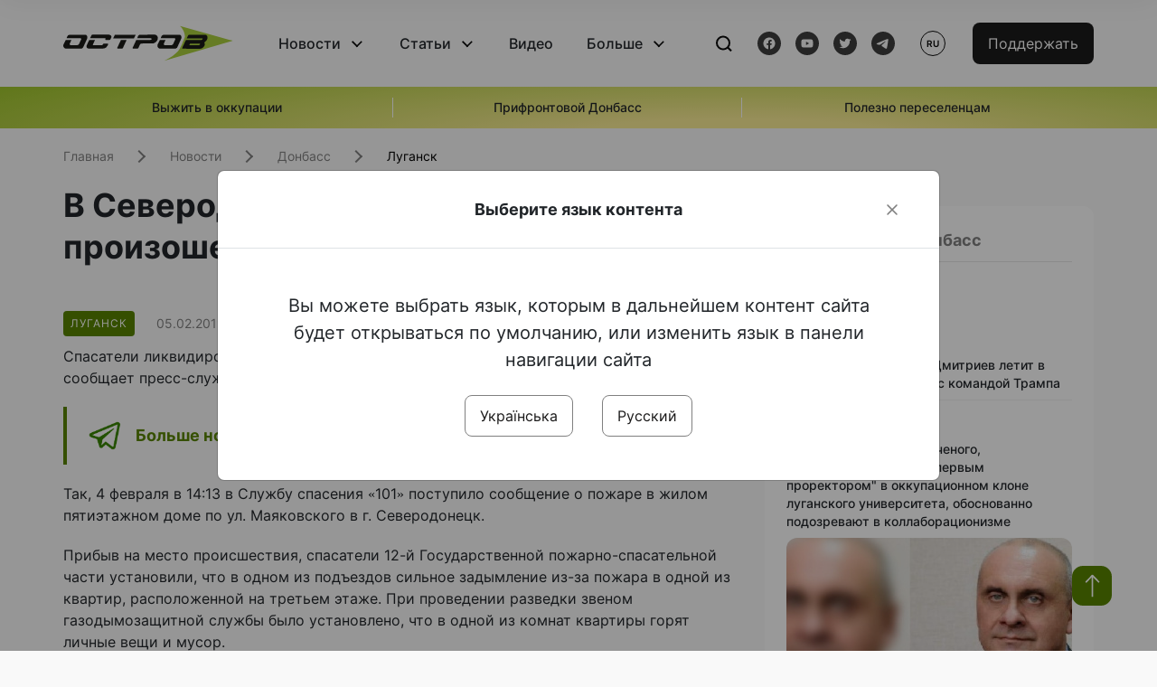

--- FILE ---
content_type: text/html; charset=UTF-8
request_url: https://www.ostro.org/ru/news/v-severodonetske-v-mnogoetazhke-proyzoshel-pozhar-i278147
body_size: 15944
content:

<!DOCTYPE html>
<html lang="ru">
<head>
    <meta charset="utf-8">
    <meta http-equiv="X-UA-Compatible" content="IE=edge">
    <title>В Северодонецке в многоэтажке произошел пожар | ОстроВ</title>
    <link rel="apple-touch-icon" sizes="57x57" href="/favicon/apple-icon-57x57.png">
    <link rel="apple-touch-icon" sizes="60x60" href="/favicon/apple-icon-60x60.png">
    <link rel="apple-touch-icon" sizes="72x72" href="/favicon/apple-icon-72x72.png">
    <link rel="apple-touch-icon" sizes="76x76" href="/favicon/apple-icon-76x76.png">
    <link rel="apple-touch-icon" sizes="114x114" href="/favicon/apple-icon-114x114.png">
    <link rel="apple-touch-icon" sizes="120x120" href="/favicon/apple-icon-120x120.png">
    <link rel="apple-touch-icon" sizes="144x144" href="/favicon/apple-icon-144x144.png">
    <link rel="apple-touch-icon" sizes="152x152" href="/favicon/apple-icon-152x152.png">
    <link rel="apple-touch-icon" sizes="180x180" href="/favicon/apple-icon-180x180.png">
    <link rel="icon" type="image/png" sizes="192x192"  href="/favicon/android-icon-192x192.png">
    <link rel="icon" type="image/png" sizes="32x32" href="/favicon/favicon-32x32.png">
    <link rel="icon" type="image/png" sizes="96x96" href="/favicon/favicon-96x96.png">
    <link rel="icon" type="image/png" sizes="16x16" href="/favicon/favicon-16x16.png">
    <link rel="manifest" href="/favicon/manifest.json">
    <meta name="msapplication-TileColor" content="#ffffff">
    <meta name="msapplication-TileImage" content="/favicon/ms-icon-144x144.png">
    <meta name="theme-color" content="##588400">
    <meta name="apple-mobile-web-app-status-bar-style" content="black-translucent">
    <meta name="viewport"
          content="width=device-width, user-scalable=no, initial-scale=1.0, maximum-scale=1.0, minimum-scale=1.0">
    <meta name="csrf-param" content="_csrf-frontend">
<meta name="csrf-token" content="Ud-RnUNqK3JPvMuFGNLHSHjWEN5Dsq_2jlvuEwwDh6lgufb_MSJRPDePpfZW4vU5LeEnvQz44by7Y6tDQFuwzg==">
            <meta property="fb:app_id" content="583173016509071">
        <meta name="title" content="В Северодонецке в многоэтажке произошел пожар | ОстроВ">
<meta name="description" content="Спасатели ликвидировали пожар в многоэтажном жилом доме в Северодонецке.">
<meta property="og:title" content="В Северодонецке в многоэтажке произошел пожар">
<meta name="twitter:title" content="В Северодонецке в многоэтажке произошел пожар">
<meta property="og:type" content="article">
<meta property="og:description" content="Спасатели ликвидировали пожар в многоэтажном жилом доме в Северодонецке.">
<meta name="twitter:description" content="Спасатели ликвидировали пожар в многоэтажном жилом доме в Северодонецке.">
<meta property="og:url" content="https://www.ostro.org/ru/news/v-severodonetske-v-mnogoetazhke-proyzoshel-pozhar-i278147">
<meta property="og:image" content="https://www.ostro.org/upload/share/news/2022/12/20/og_image_278147.png?v=1671531277">
<meta name="twitter:image" content="https://www.ostro.org/upload/share/news/2022/12/20/og_image_278147.png?v=1671531277">
<meta property="og:image:width" content="1200">
<meta property="og:image:height" content="630">
<meta property="og:image:type" content="image/png">
<link href="https://www.ostro.org/ru/news/v-severodonetske-v-mnogoetazhke-proyzoshel-pozhar-i278147" rel="alternate" hreflang="ru">
<link type="application/rss+xml" href="https://www.ostro.org/rssfeed/rss.xml" title="ОстроВ - General feed of all materials" rel="alternate">
<link type="application/rss+xml" href="https://www.ostro.org/rssfeed/news.xml" title="ОстроВ - Новости" rel="alternate">
<link type="application/rss+xml" href="https://www.ostro.org/rssfeed/articles.xml" title="ОстроВ - Статьи" rel="alternate">
<link type="application/rss+xml" href="https://www.ostro.org/rssfeed/video.xml" title="ОстроВ - Видео" rel="alternate">
<link type="application/rss+xml" href="https://www.ostro.org/rssfeed/rss_ru.xml" title="ОстроВ - General feed of all materials (Русский)" rel="alternate">
<link type="application/rss+xml" href="https://www.ostro.org/rssfeed/news_ru.xml" title="ОстроВ - Новости (Русский)" rel="alternate">
<link type="application/rss+xml" href="https://www.ostro.org/rssfeed/articles_ru.xml" title="ОстроВ - Статьи (Русский)" rel="alternate">
<link type="application/rss+xml" href="https://www.ostro.org/rssfeed/video_ru.xml" title="ОстроВ - Видео (Русский)" rel="alternate">
<link href="/dist/styles/main.min.css?v=1762335726" rel="stylesheet">
<link href="/css/site.css?v=1739541963" rel="stylesheet">
<script>var newsFeed = "\/ru\/site\/news-feed";</script>    <script type="application/ld+json">{"@context":"https:\/\/schema.org","@graph":[{"@type":"NewsMediaOrganization","@id":"https:\/\/www.ostro.org#organization","name":"ОстроВ","legalName":"ГРОМАДСЬКА ОРГАНІЗАЦІЯ «ЦЕНТР ДОСЛІДЖЕНЬ СОЦІАЛЬНИХ ПЕРСПЕКТИВ ДОНБАСУ»","identifier":"R40-06473","additionalType":"https:\/\/webportal.nrada.gov.ua\/derzhavnyj-reyestr-sub-yektiv-informatsijnoyi-diyalnosti-u-sferi-telebachennya-i-radiomovlennya\/","url":"https:\/\/www.ostro.org\/","logo":{"@type":"ImageObject","url":"https:\/\/www.ostro.org\/dist\/img\/logo\/ostrov_black.svg"},"employee":{"@type":"Person","name":"Сергій Гармаш","jobTitle":"Головний редактор","url":"https:\/\/www.ostro.org\/author\/sergij-garmash-1","sameAs":"https:\/\/www.ostro.org\/author\/sergij-garmash-1"},"email":"info@ostro.org","sameAs":["https:\/\/www.facebook.com\/iaostro","https:\/\/www.youtube.com\/user\/ostroorg","https:\/\/x.com\/ostro_v","https:\/\/t.me\/iaostro","https:\/\/whatsapp.com\/channel\/0029VaqFRXdAojYln5rZTq38"]},{"@type":"WebSite","@id":"https:\/\/www.ostro.org#website","url":"https:\/\/www.ostro.org\/","name":"ОстроВ","inLanguage":"ru"},{"@type":"WebPage","@id":"https:\/\/www.ostro.org\/ru\/news\/v-severodonetske-v-mnogoetazhke-proyzoshel-pozhar-i278147#webpage","url":"https:\/\/www.ostro.org\/ru\/news\/v-severodonetske-v-mnogoetazhke-proyzoshel-pozhar-i278147","name":"В Северодонецке в многоэтажке произошел пожар","inLanguage":"ru","mainEntity":{"@type":"NewsArticle","@id":"https:\/\/www.ostro.org\/ru\/news\/v-severodonetske-v-mnogoetazhke-proyzoshel-pozhar-i278147#newsArticle"},"isPartOf":{"@id":"https:\/\/www.ostro.org#website"}},{"@type":"NewsArticle","@id":"https:\/\/www.ostro.org\/ru\/news\/v-severodonetske-v-mnogoetazhke-proyzoshel-pozhar-i278147#newsArticle","url":"https:\/\/www.ostro.org\/ru\/news\/v-severodonetske-v-mnogoetazhke-proyzoshel-pozhar-i278147","headline":"В Северодонецке в многоэтажке произошел пожар","articleBody":"Спасатели ликвидировали пожар в многоэтажном жилом доме в Северодонецке. Об этом сообщает пресс-служба Главного управления ГСЧС в Луганской области. Так, 4 февраля в 14:13 в Службу спасения \u0026laquo;101\u0026raquo; поступило сообщение о пожаре в жилом пятиэтажном доме по ул. Маяковского в г. Северодонецк. Прибыв на место происшествия, спасатели 12-й Государственной пожарно-спасательной части установили, что в одном из подъездов сильное задымление из-за пожара в одной из квартир, расположенной на третьем этаже. При проведении разведки звеном газодымозащитной службы было установлено, что в одной из комнат квартиры горят личные вещи и мусор. Пожар на площади 10 кв. м. локализован в 14:27 и ликвидирован в 14:55. Травмированных и погибших на пожаре не выявлено. К ликвидации привлекались 9 пожарных и 2 единицы техники. Причину пожара выясняют специалисты.","name":"В Северодонецке в многоэтажке произошел пожар","description":"Спасатели ликвидировали пожар в многоэтажном жилом доме в Северодонецке. Об этом сообщает пресс-служба Главного управления ГСЧС в Луганской области. Так, 4 февраля в 14:13 в Службу спасения \u0026laquo;101\u0026raquo; поступило сообщение о пожаре в жилом","inLanguage":"ru","datePublished":"2019-02-05T14:33:50+02:00","dateModified":"2022-12-20T12:14:37+02:00","mainEntityOfPage":{"@type":"WebPage","@id":"https:\/\/www.ostro.org\/ru\/news\/v-severodonetske-v-mnogoetazhke-proyzoshel-pozhar-i278147#webpage"},"publisher":{"@id":"https:\/\/www.ostro.org#organization"},"isPartOf":{"@id":"https:\/\/www.ostro.org#website"},"editor":{"@type":"Person","name":"Сергій Гармаш","jobTitle":"Головний редактор","url":"https:\/\/www.ostro.org\/author\/sergij-garmash-1","sameAs":"https:\/\/www.ostro.org\/author\/sergij-garmash-1"},"keywords":["пожар"],"author":{"@type":"Organization","name":"ОстроВ"},"image":{"@type":"ImageObject","url":"https:\/\/www.ostro.org\/upload\/share\/news\/2022\/12\/20\/og_image_278147.png","width":1200,"height":630}}]}</script>   
    <script async src="https://securepubads.g.doubleclick.net/tag/js/gpt.js"></script>
<script>
  window.googletag = window.googletag || {cmd: []};
  googletag.cmd.push(function() {
    googletag.defineSlot('/21688950999/Main_page_upper_articles', [[872, 125], [728, 90], [750, 100]], 'div-gpt-ad-1681369194137-0').addService(googletag.pubads());
    googletag.pubads().enableSingleRequest();
    googletag.enableServices();
  });
</script>

<script async src="https://securepubads.g.doubleclick.net/tag/js/gpt.js"></script>
<script>
  window.googletag = window.googletag || {cmd: []};
  googletag.cmd.push(function() {
    googletag.defineSlot('/21688950999/Main_in_artices', [[872, 125], [728, 90], [750, 100]], 'div-gpt-ad-1681369667713-0').addService(googletag.pubads());
    googletag.pubads().enableSingleRequest();
    googletag.enableServices();
  });
</script>

<script async src="https://securepubads.g.doubleclick.net/tag/js/gpt.js"></script>
<script>
  window.googletag = window.googletag || {cmd: []};
  googletag.cmd.push(function() {
    googletag.defineSlot('/21688950999/Nad_lentoi', [[300, 250], 'fluid', [364, 280], [240, 400], [424, 280], [250, 250], [336, 280], [200, 200], [250, 360], [300, 100], [280, 280]], 'div-gpt-ad-1683641197311-0').addService(googletag.pubads());
    googletag.pubads().enableSingleRequest();
    googletag.pubads().collapseEmptyDivs();
    googletag.enableServices();
  });
</script>

<script async src="https://securepubads.g.doubleclick.net/tag/js/gpt.js"></script>
<script>
  window.googletag = window.googletag || {cmd: []};
  googletag.cmd.push(function() {
    googletag.defineSlot('/21688950999/Nad_lentoi_mobile', [[300, 250], [424, 280], [364, 280], [280, 280], [300, 100], [200, 200], 'fluid', [250, 250], [250, 360], [240, 400], [336, 280]], 'div-gpt-ad-1683641254420-0').addService(googletag.pubads());
    googletag.pubads().enableSingleRequest();
    googletag.pubads().collapseEmptyDivs();
    googletag.enableServices();
  });
</script>

<script async src="https://securepubads.g.doubleclick.net/tag/js/gpt.js"></script>
<script>
  window.googletag = window.googletag || {cmd: []};
  googletag.cmd.push(function() {
    googletag.defineSlot('/469082444/newsite_300_250_nad_lentoi', [300, 250], 'div-gpt-ad-1678699630159-0').addService(googletag.pubads());
    googletag.pubads().enableSingleRequest();
    googletag.enableServices();
  });
</script>
<script async src="https://securepubads.g.doubleclick.net/tag/js/gpt.js"></script>
<script>
  window.googletag = window.googletag || {cmd: []};
  googletag.cmd.push(function() {
    googletag.defineSlot('/469082444/newsite_300_250_lenta2_after_news', [300, 250], 'div-gpt-ad-1673600014699-0').addService(googletag.pubads());
    googletag.pubads().enableSingleRequest();
    googletag.enableServices();
  });


</script>
<script async src="https://securepubads.g.doubleclick.net/tag/js/gpt.js"></script>
<script>
  window.googletag = window.googletag || {cmd: []};
  googletag.cmd.push(function() {
    googletag.defineSlot('/469082444/newsite_300_250_lenta3_after_pr', [300, 250], 'div-gpt-ad-1673600160800-0').addService(googletag.pubads());
    googletag.pubads().enableSingleRequest();
    googletag.enableServices();
  });
</script>
<script async src="https://securepubads.g.doubleclick.net/tag/js/gpt.js"></script>
<script>
  window.googletag = window.googletag || {cmd: []};
  googletag.cmd.push(function() {
    googletag.defineSlot('/469082444/newsite_main_pered_statti', [[220, 90], [720, 90], [728, 90]], 'div-gpt-ad-1673601097112-0').addService(googletag.pubads());
    googletag.pubads().enableSingleRequest();
    googletag.enableServices();
  });
</script>    <!-- Google tag (gtag.js) -->
<script async src="https://www.googletagmanager.com/gtag/js?id=G-C62TWCLQ2W"></script>
<script>
  window.dataLayer = window.dataLayer || [];
  function gtag(){dataLayer.push(arguments);}
  gtag('js', new Date());

  gtag('config', 'G-C62TWCLQ2W');
</script>
<!-- Google tag (gtag.js) -->
<script async src="https://www.googletagmanager.com/gtag/js?id=UA-26023455-1"></script>
<script>
  window.dataLayer = window.dataLayer || [];
  function gtag(){dataLayer.push(arguments);}
  gtag('js', new Date());

  gtag('config', 'UA-26023455-1');
</script>    <style>
        .fb_iframe_widget_fluid span, iframe.fb_ltr,.fb_iframe_widget_lift{
            width: 100% !important;
        }
    </style>
</head>
<body class="single-post ru" data-lang="ru">
    <div id="fb-root"></div>
    <script>
        window.fbAsyncInit = function () {
            FB.init({
                appId: '583173016509071',
                cookie: true,
                xfbml: true,
                version: 'v15.0'
            });
            FB.AppEvents.logPageView();
        };
        (function (d, s, id) {
            var js, fjs = d.getElementsByTagName(s)[0];
            if (d.getElementById(id)) {
                return;
            }
            js = d.createElement(s);
            js.id = id;
            js.async = true;
            js.src = "https://connect.facebook.net/ru_RU/sdk.js";
            fjs.parentNode.insertBefore(js, fjs);
        }(document, 'script', 'facebook-jssdk'));
    </script>


    <script>
        window.fbAsyncInit = function() {
            FB.init({
                appId: '583173016509071',
                autoLogAppEvents : true,
                xfbml            : true,
                version          : 'v15.0'
            });
        };
    </script>
    <script async defer crossorigin="anonymous" src="https://connect.facebook.net/ru_RU/sdk.js"></script>

<header class="header page-wrapper">
    <div class="container">
        <div class="row">
            <div class="col-12 header__wrapper">
                <div class="header__icons">
                    <div class="main-logo">
                        <a href="/ru" class="main-logo__link">
                            <img src="/dist/img/sprites/ostrov_black.svg" alt="">
                        </a>
                    </div>
                </div>

                <nav class="header__wrapper-links">
                    <ul class="header__links"><li class='elements_17  header__link'><a  class='header__link__item header__link-event link_styled' href='/ru/news'>Новости</a><div class="dropdown-menu "><div class="container"><ul class="" id="pp-17"><li class='elements_18  '><a  class='header__link' href='/ru/news'>Все новости</a></li><li class='elements_19  '><a  class='header__link' href='/ru/news/country'>Страна</a></li><li class='elements_20  '><a  class='header__link' href='/ru/news/donbas'>Донбасс</a></li></ul></li><li class='elements_22  header__link'><a  class='header__link__item header__link-event link_styled' href='/ru/articles'>Статьи</a><div class="dropdown-menu "><div class="container"><ul class="" id="pp-22"><li class='elements_23  '><a  class='header__link' href='/ru/articles'>Все статьи</a></li><li class='elements_24  '><a  class='header__link' href='/ru/articles/country'>Страна</a></li><li class='elements_25  '><a  class='header__link' href='/ru/articles/donbas'>Донбасс</a></li></ul></li><li class='elements_26  header__link'><a  class='header__link__item link_styled' href='/ru/video'>Видео</a></li><li class='elements_28  header__link'><a  class='header__link__item header__link-event link_styled' href='ru/more'>Больше</a><div class="dropdown-menu "><div class="container"><ul class="" id="pp-28"><li class='elements_48  '><a  class='header__link' href='/ru/opinions'>Мнения</a></li><li class='elements_30  '><a  class='header__link' href='/ru/poll'>Опросы</a></li><li class='elements_29  '><a  class='header__link' href='/ru/press-releases'>Пресс-релизы</a></li><li class='elements_32  '><a  class='header__link' href='/ru/archive'>Архив</a></li></ul></li></ul>                </nav>
                <div class="header__buttons">
                    <div class="header-search">
                        <div class="header-search__icon">
                            <img src="/dist/img/sprites/search.svg" alt="">
                        </div>
                    </div>
                    <div class="header-social">
                    
    <a href="https://www.facebook.com/iaostro" target="_blank">
        <div class="header-social__btn fb-head"></div>
    </a>
    <a href="https://www.youtube.com/user/ostroorg/" target="_blank">
        <div class="header-social__btn youtube-head"></div>
    </a>
    <a href="https://twitter.com/ostro_v" target="_blank">
        <div class="header-social__btn twitter-head"></div>
    </a>
    <a href="https://t.me/iaostro" target="_blank">
        <div class="header-social__btn telegram-head"></div>
    </a>

                    </div>
                    <div class="header-lang__button">
                        <div class="lang-button">ru</div><div class="lang-button__dropdown" style="top: -200px"><ul><li><a  href='/?changeLang=ua'>ua</a></li><li><a href='/ru/news/v-severodonetske-v-mnogoetazhke-proyzoshel-pozhar-i278147?changeLang=ru'>ru</a></li><li><a href='https://www.ostro.info/' target='_blank' rel='nofollow'>EN</a></li></ul></div>                    </div>
                    <div class="payment-buttons-header payment-buttons-header-hide-mobile">
                        <button type="button" class="btn btn-primary">
                            <span id="loader_btn_monobank" style="margin-right: 10px" class="spinner-border spinner-border-sm d-none" role="status" aria-hidden="true"></span>
                            <a href="/donate">Поддержать</a>
                        </button>    
                    </div>    
                    <div class="header__burger">
                        <div class="header__burger-btn"></div>
                    </div>
                </div>
                <div class="header-search__input">
                    <div class="container">
                        <form action="/ru/search" class="search-form">
                        <div class="custom-input">
                            <input class="header-input" type="text" name="q" placeholder="Поиск материала" required minlength="3">
                            <button type="submit" class="btn btn-primary btn-search">Искать</button>
                            <span class="close-search"></span>
                        </div>
                        </form>
                    </div>
                </div>
            </div>
        </div>
    </div>
</header>
<div class="menu__mob-opened">
    <div class="container">
        <ul class="menu__links"><li class='elements_17  menu__link'><a  class='menu__link-title menu__link-sub' href='/ru/news'>Новости</a><ul class="menu__sub" id="pp-17"><li class='elements_18 menu__sub-item '><a  class='' href='/ru/news'>Все новости</a></li><li class='elements_19 menu__sub-item '><a  class='' href='/ru/news/country'>Страна</a></li><li class='elements_20 menu__sub-item '><a  class='' href='/ru/news/donbas'>Донбасс</a></li></ul></li><li class='elements_22  menu__link'><a  class='menu__link-title menu__link-sub' href='/ru/articles'>Статьи</a><ul class="menu__sub" id="pp-22"><li class='elements_23 menu__sub-item '><a  class='' href='/ru/articles'>Все статьи</a></li><li class='elements_24 menu__sub-item '><a  class='' href='/ru/articles/country'>Страна</a></li><li class='elements_25 menu__sub-item '><a  class='' href='/ru/articles/donbas'>Донбасс</a></li></ul></li><li class='elements_26 menu__sub-item menu__link'><a  class='header__link__item link_styled' href='/ru/video'>Видео</a></li><li class='elements_28  menu__link'><a  class='menu__link-title menu__link-sub' href='ru/more'>Больше</a><ul class="menu__sub" id="pp-28"><li class='elements_48 menu__sub-item '><a  class='' href='/ru/opinions'>Мнения</a></li><li class='elements_30 menu__sub-item '><a  class='' href='/ru/poll'>Опросы</a></li><li class='elements_29 menu__sub-item '><a  class='' href='/ru/press-releases'>Пресс-релизы</a></li><li class='elements_32 menu__sub-item '><a  class='' href='/ru/archive'>Архив</a></li></ul></li></ul>        <div class="header-social mob-social">
            
    <a href="https://www.facebook.com/iaostro" target="_blank">
        <div class="header-social__btn fb-head"></div>
    </a>
    <a href="https://www.youtube.com/user/ostroorg/" target="_blank">
        <div class="header-social__btn youtube-head"></div>
    </a>
    <a href="https://twitter.com/ostro_v" target="_blank">
        <div class="header-social__btn twitter-head"></div>
    </a>
    <a href="https://t.me/iaostro" target="_blank">
        <div class="header-social__btn telegram-head"></div>
    </a>

        </div>
    </div>
</div>                    <div class="main-slider">
            <div class="page-wrapper">
                <div class="container">
                    <div class="swiper ">
                        <div class="swiper-wrapper">
                                                                                                <div class="swiper-slide swiper-header-slide position_center">
                                        <a href=" https://www.ostro.org/tag/vyzhyty-v-okupatsiyi">
                                            <div class="swiper-slide__content">
                                                <h6></h6>
                                                <p class="t3">
                                                    Выжить в оккупации                                                </p>
                                            </div>
                                        </a>
                                    </div>
                                                                                                                                <div class="swiper-slide swiper-header-slide position_center">
                                        <a href=" https://www.ostro.org/tag/pryfrontovyj-donbas">
                                            <div class="swiper-slide__content">
                                                <h6></h6>
                                                <p class="t3">
                                                    Прифронтовой Донбасс                                                </p>
                                            </div>
                                        </a>
                                    </div>
                                                                                                                                <div class="swiper-slide swiper-header-slide position_center">
                                        <a href=" https://www.ostro.org/tag/korysno-pereselentsyam">
                                            <div class="swiper-slide__content">
                                                <h6></h6>
                                                <p class="t3">
                                                    Полезно переселенцам                                                </p>
                                            </div>
                                        </a>
                                    </div>
                                                                                    </div>
                        <div class="swiper-pagination"></div>
                    </div>
                </div>
            </div>
        </div>
    <div class="page-wrapper">
    <div class="container page-container article">
        <nav aria-label="breadcrumb">
    <ul itemscope itemtype="https://schema.org/BreadcrumbList" class="breadcrumb"><li class=" breadcrumb__item" itemprop="itemListElement" itemscope itemtype="https://schema.org/ListItem"><a class="" href="/ru" itemprop="item"><span itemprop="name">Главная</span><meta itemprop="position" content="0"></a></li><li class=" breadcrumb__item" itemprop="itemListElement" itemscope itemtype="https://schema.org/ListItem"><a href="/ru/news" itemprop="item"><span itemprop="name">Новости</span><meta itemprop="position" content="1"></a></li><li class=" breadcrumb__item" itemprop="itemListElement" itemscope itemtype="https://schema.org/ListItem"><a class="breadcrumbs-list__link" href="/ru/news/donbas" itemprop="item"><span itemprop="name">Донбасс</span><meta itemprop="position" content="2"></a></li><li class=" breadcrumb__item" itemprop="itemListElement" itemscope itemtype="https://schema.org/ListItem"><a class="breadcrumbs-list__link" href="/ru/news/donbas/luhansk" itemprop="item"><span itemprop="name">Луганск</span><meta itemprop="position" content="3"></a></li></ul itemscope itemtype="https://schema.org/BreadcrumbList"></nav>
        <div class="row">
            <section class="col-sm-12 col-md-7 col-lg-8 col-xl-8 page-content">
                <div class="banner-block" id="banner-13"><!-- /21688950999/Nad_lentoi_mobile -->
<div id='div-gpt-ad-1683641254420-0' style='min-width: 200px; min-height: 100px;'>
  <script>
    googletag.cmd.push(function() { googletag.display('div-gpt-ad-1683641254420-0'); });
  </script>
</div></div>                <h1 class="article__title">В Северодонецке в многоэтажке произошел пожар</h1>
                                <div class="article__info">
                    <div class="article__desc">
                                                    <div class="tags">
                                
                                                                                                                <div class="tag article__tag">Луганск</div>
                                                                                                </div>
                                                <div class="main-news__item__info">
                            <div class="main-news__item__date">05.02.2019</div>
                            <div class="main-news__item__time">14:33</div>
                        </div>
                        <div class="article__views">6403</div>
                    </div>

                    
                                                                                </div>
                                                <!--                <h4 class="article__summery">-->
                <!--                    -->                <!--                </h4>-->
                                <div class="article__content">
                    <p class="" >Спасатели ликвидировали пожар в многоэтажном жилом доме в Северодонецке. Об этом сообщает пресс-служба Главного управления ГСЧС в Луганской области.</p><div class="banner-block" id="banner-18"><p><a class="share-block" href="https://t.me/iaostro" target="_blank" rel="noopener"> <img style="width: 36px; height: auto" src="/upload/media/2023/05/19/tg1.png">Больше новостей о Донбассе в нашем Telegram канале</a></p></div>

  

<p>Так, 4 февраля в 14:13 в Службу спасения &laquo;101&raquo; поступило сообщение о пожаре в жилом пятиэтажном доме по ул. Маяковского в г. Северодонецк.</p>

  

<p>Прибыв на место происшествия, спасатели 12-й Государственной пожарно-спасательной части установили, что в одном из подъездов сильное задымление из-за пожара в одной из квартир, расположенной на третьем этаже. При проведении разведки звеном газодымозащитной службы было установлено, что в одной из комнат квартиры горят личные вещи и мусор.</p>

  

<p>Пожар на площади 10 кв. м. локализован в 14:27 и ликвидирован в 14:55. Травмированных и погибших на пожаре не выявлено. К ликвидации привлекались 9 пожарных и 2 единицы техники.</p>

  

<p>Причину пожара выясняют специалисты.</p>
                </div>
                                                <div class="action rounded">
                    <h3>Раньше «ОстроВ» поддерживали грантодатели. Сегодня нашу независимость сохранит только Ваша поддержка</h3>
                        <a href="/donate" class="btn btn-primary">Поддержать</a>
                </div>
                                <div class="article__footer">
                    <div class="share">
    <p>Поделиться:</p>
    <div class="share-icons">
        <a href="javascript:void(0)" onclick="socialShare('twitter')" class="share-icons__item twitter-head"></a>
        <a href="javascript:void(0)" onclick="socialShare('facebook')" class="share-icons__item fb-head"></a>
        <a href="javascript:void(0)" onclick="socialShare('telegram')" class="share-icons__item telegram-head"></a>
        <a href="javascript:void(0)" onclick="socialShare('viber')" class="share-icons__item viber-head"></a>
        <a href="javascript:void(0)" onclick="socialShare('whatsapp')" class="share-icons__item whatsapp-head"></a>
        <a href="javascript:void(0)" onclick="socialShare('link')" class="share-icons__item link-head">
        </a>
    <span class="copied" id="copied">Скопировано</span>
    </div>
</div>                    
<div class="tags-group">
    <p>Теги:</p>
    <div class="tags-wrapper">
            <a href="/ru/tag/pozhar" class="tag">пожар</a>
        </div>
</div>
                    <div class="banner-container">
                        <div class="banner-block" id="banner-7"><script async src="https://pagead2.googlesyndication.com/pagead/js/adsbygoogle.js?client=ca-pub-4709105346903522"
     crossorigin="anonymous"></script>
<!-- Adapt_before comments -->
<ins class="adsbygoogle"
     style="display:block"
     data-ad-client="ca-pub-4709105346903522"
     data-ad-slot="9618346392"
     data-ad-format="auto"
     data-full-width-responsive="true"></ins>
<script>
     (adsbygoogle = window.adsbygoogle || []).push({});
</script></div>                                            </div>
                    <!-- fb plugin -->
                    
<div class="facebook-comments">
    <div class="fb-comments" data-width="100%" data-href="https://www.ostro.org/ru/news/v-severodonetske-v-mnogoetazhke-proyzoshel-pozhar-i278147" data-numposts="5"></div>
</div>

                </div>
                
<div class="related-articles">
    <h3 class="section-header">Материалы по теме </h3>
            <a href="/ru/news/rossyya-nanesla-ballystycheskyj-udar-po-skladskomu-zdanyyu-tabachnoj-fabryky-fylyp-morrys-ukrayna-i546625" class="news-page__item">
                        <div class="news-page__img rounded">
                <div class="aside-news__overlay"></div>
                <img src="https://www.ostro.org/upload/news/2026/01/30/fe3f72b150b727cb_872x490.jpg?v=1769772867" alt="" title="Россия нанесла баллистический удар по складскому зданию табачной фабрики &quot;Филип Моррис Украина&quot;. Зеленский напомнил, что это компания США">            </div>
                        <div class="news-content">
                <div class="theme__desc">
                    <div class="main-news__item__info">
                        <div class="main-news__item__date">30.01.2026</div>
                        <div class="main-news__item__time">13:45</div>
                    </div>
                                                                        
<div class="tags-btn">
    <span class="tag-small">Фото</span>
</div>
                                                            </div>
                <h5>Россия нанесла баллистический удар по складскому зданию табачной фабрики "Филип Моррис Украина". Зеленский напомнил, что это компания США</h5>
            </div>
        </a>
            <a href="/ru/news/rossyyane-nanesly-udar-po-obektu-ynfrastruktury-na-lvovshhyne-spasately-lykvydyruyut-posledstvyya-i546298" class="news-page__item">
                        <div class="news-content">
                <div class="theme__desc">
                    <div class="main-news__item__info">
                        <div class="main-news__item__date">27.01.2026</div>
                        <div class="main-news__item__time">11:45</div>
                    </div>
                                                                        
<div class="tags-btn">
    <span class="tag-small">Фото</span>
</div>
                                                            </div>
                <h5>Россияне нанесли удар по объекту инфраструктуры на Львовщине, спасатели ликвидируют последствия атаки</h5>
            </div>
        </a>
            <a href="/ru/news/v-lnr-atakovany-energoobekty-pylaet-podstantsyya-v-luganske-i546186" class="news-page__item">
                        <div class="news-page__img rounded">
                <div class="aside-news__overlay"></div>
                <img src="https://www.ostro.org/upload/news/2026/01/26/photo-2026-01-26-13-31-47_872x490.jpg?v=1769427810" alt="" title="В &quot;ЛНР&quot; атакованы энергообъекты. Пылает подстанция в Луганске">            </div>
                        <div class="news-content">
                <div class="theme__desc">
                    <div class="main-news__item__info">
                        <div class="main-news__item__date">26.01.2026</div>
                        <div class="main-news__item__time">13:40</div>
                    </div>
                                                                        
<div class="tags-btn">
    <span class="tag-small">Фото</span>
</div>
                                                    
<div class="tags-btn">
    <span class="tag-small">Видео</span>
</div>
                                                            </div>
                <h5>В "ЛНР" атакованы энергообъекты. Пылает подстанция в Луганске</h5>
            </div>
        </a>
            <a href="/ru/news/v-lnr-pogybly-13-chelovek-na-pozharah-s-nachala-goda-i545739" class="news-page__item">
                        <div class="news-content">
                <div class="theme__desc">
                    <div class="main-news__item__info">
                        <div class="main-news__item__date">21.01.2026</div>
                        <div class="main-news__item__time">16:46</div>
                    </div>
                                    </div>
                <h5>В "ЛНР" погибли 13 человек на пожарах с начала года </h5>
            </div>
        </a>
    </div>
                <div class="banner-container">
                    <div class="banner-block" id="banner-9"><script async src="https://pagead2.googlesyndication.com/pagead/js/adsbygoogle.js?client=ca-pub-4709105346903522"
     crossorigin="anonymous"></script>
<!-- Adapt_before comments -->
<ins class="adsbygoogle"
     style="display:block"
     data-ad-client="ca-pub-4709105346903522"
     data-ad-slot="9618346392"
     data-ad-format="auto"
     data-full-width-responsive="true"></ins>
<script>
     (adsbygoogle = window.adsbygoogle || []).push({});
</script></div>                                    </div>
                <section class="articles rounded">
    <a href="/ru/articles">
    <h3 class="section-header">Статьи</h3>
    </a>

            <a href="/ru/articles/fejkovye-pobedy-rossyjskoj-armyy-morskaya-pehota-pod-pokrovskom-y-energetycheskyj-kryzys-yvan-i546501 " class="articles__item">
    <div class="articles__item__img  rounded">
        <img src="https://www.ostro.org/upload/articles/2026/01/29/8507c96-kupyansk-vuzlovyj-tg-kupyansk-vuzlovyj-ukraina_312x180.jpg?v=1769685373" alt="" title="Фейковые победы российской армии, морская пехота под Покровском и энергетический кризис — Иван Ступак о планах РФ">                    <div class="category-group">
                                      <span class="tag ">Страна</span>
                            </div>
            </div>
    <div class="articles__item__content ">
        <div class="main-news__item__info">
            <div class="main-news__item__date">29.01.2026</div>
            <div class="main-news__item__time">14:00</div>
        </div>
        <h4>Фейковые победы российской армии, морская пехота под Покровском и энергетический кризис — Иван Ступак о планах РФ</h4>
                    <div class="articles__item__text">...Это выглядит как постоянная попытка демонстрировать позитивные результаты. Потому что наверху их ждут. У них логика простая: ни дня без результата, ни дня без захвата.</div>
            </div>
</a>            <a href="/ru/articles/hotym-maksymalno-sohranyt-naselenye-ukrayny-eto-ochen-yuvelyrnaya-rabota-zdes-toporom-ne-pomahaesh-i546408 " class="articles__item">
    <div class="articles__item__img  rounded">
        <img src="https://www.ostro.org/upload/media/2026/01/28/1480566.jpg?v=1769597917" alt="" title="«Хотим максимально сохранить население Украины. Это очень ювелирная работа, здесь топором не помахаешь». Российские СМИ об Украине">                    <div class="category-group">
                                      <span class="tag ">Мир</span>
                            </div>
            </div>
    <div class="articles__item__content ">
        <div class="main-news__item__info">
            <div class="main-news__item__date">28.01.2026</div>
            <div class="main-news__item__time">12:55</div>
        </div>
        <h4>«Хотим максимально сохранить население Украины. Это очень ювелирная работа, здесь топором не помахаешь». Российские СМИ об Украине</h4>
                    <div class="articles__item__text">Формально идет разговор только о выводе войск ВСУ с территории Донбасса, но никто не говорит о том, чтобы Киев официально признал Донбасс российской территорией.</div>
            </div>
</a>            <a href="/ru/articles/yskusstvo-promolchat-y-masterstvo-ne-dogovaryvat-obzor-smy-okkupyrovannogo-donbassa-i546087 " class="articles__item">
    <div class="articles__item__img  rounded">
        <img src="https://www.ostro.org/upload/articles/2026/01/25/909_312x180.png?v=1769337056" alt="" title="Искусство промолчать и мастерство не договаривать. Обзор СМИ оккупированного Донбасса">                    <div class="category-group">
                                      <span class="tag ">Донбасс</span>
                            </div>
            </div>
    <div class="articles__item__content ">
        <div class="main-news__item__info">
            <div class="main-news__item__date">25.01.2026</div>
            <div class="main-news__item__time">13:00</div>
        </div>
        <h4>Искусство промолчать и мастерство не договаривать. Обзор СМИ оккупированного Донбасса</h4>
                    <div class="articles__item__text">На минувшей неделе СМИ оккупированного Донбасса изо всех сил старались сгладить остроту некоторых свалившихся на "молодые республики" проблем. Она неприятность в неподконтрольном законной власти Дебальцево буквально прилетела с неба &ndash; город,...</div>
            </div>
</a>    
    <a href="/ru/articles" class="text-link all-articles">Все статьи</a>


</section>
            </section>
            <aside class="col-sm-12 col-md-5 col-lg-4 col-xl-4 aside-panel news-aside">
                <div class="" id="aside-news">
    <div class="banner-block" id="banner-1"><!-- /21688950999/Nad_lentoi -->
<div id='div-gpt-ad-1683641197311-0' style='min-width: 200px; min-height: 100px;'>
  <script>
    googletag.cmd.push(function() { googletag.display('div-gpt-ad-1683641197311-0'); });
  </script>
</div></div>
            
            <div class="news-wrapper rounded">
                <div class="all-news">
                                            <ul class="tabs">
                            <li class="tabs__item ">
                                <a data-cat="" class="tabs__link tabs__link_active news_feed_link" href="#">
                                    Все новости                                </a>
                            </li>
                                                            <li class="tabs__item">
                                    <a data-cat="2" class="tabs__link news_feed_link"
                                       href="#">Донбасс</a>
                                </li>
                                                    </ul>
                                        <div class="aside-news" id="news-feed">
                                                    

    
                    <h4 class="aside-news__date ">Вчера</h4>
            <div class="aside-news__item ">
    <a href="/ru/news/peregovorshhyk-putyna-dmytryev-letyt-v-majamy-na-peregovory-s-komandoj-trampa-i546668">
        <div class="theme__desc">
            <div class="main-news__item__info">
                <div class="main-news__item__date">30.01.2026</div>
                <div class="main-news__item__time">23:01</div>
            </div>
                    </div>
        <p class="t6  ">
            Переговорщик Путина Дмитриев летит в Майами на переговоры с командой Трампа        </p>
        
    </a>
</div>                                                    

    <div class="aside-news__item ">
    <a href="/ru/news/byvshego-ukraynskogo-uchenogo-soglasyvshegosya-stat-pervym-prorektorom-v-okkupatsyonnom-klone-i546664">
        <div class="theme__desc">
            <div class="main-news__item__info">
                <div class="main-news__item__date">30.01.2026</div>
                <div class="main-news__item__time">22:55</div>
            </div>
                    </div>
        <p class="t6  ">
            Бывшего украинского ученого, согласившегося стать "первым проректором" в оккупационном клоне луганского университета, обоснованно подозревают в коллаборационизме         </p>
                    <div class="aside-news__img rounded">
                <div class="aside-news__overlay"></div>
                <img src="https://www.ostro.org/upload/news/2026/01/30/0_376x212.jpg?v=1769805238" alt="" title="Бывшего украинского ученого, согласившегося стать &quot;первым проректором&quot; в оккупационном клоне луганского университета, обоснованно подозревают в коллаборационизме ">            </div>
        
    </a>
</div>                                                    

    <div class="aside-news__item ">
    <a href="/ru/news/shans-na-uspeh-est-tramp-zayavyl-chto-zelenskyj-y-putyn-nenavydyat-drug-druga-no-my-ochen-i546662">
        <div class="theme__desc">
            <div class="main-news__item__info">
                <div class="main-news__item__date">30.01.2026</div>
                <div class="main-news__item__time">22:15</div>
            </div>
                    </div>
        <p class="t6  ">
            «Шанс на успех есть»: Трамп заявил, что Зеленский и Путин ненавидят друг друга, но «мы очень приблизились к соглашению        </p>
        
    </a>
</div>                                                    

    <div class="aside-news__item ">
    <a href="/ru/news/vo-lvove-vlasty-rekomendovaly-supermarketam-y-aptekam-obespechyt-dvuhnedelnyj-zapas-tovarov-i546660">
        <div class="theme__desc">
            <div class="main-news__item__info">
                <div class="main-news__item__date">30.01.2026</div>
                <div class="main-news__item__time">21:14</div>
            </div>
                    </div>
        <p class="t6  ">
            Во Львове власти рекомендовали супермаркетам и аптекам обеспечить двухнедельный запас товаров        </p>
        
    </a>
</div>                                                    

    <div class="aside-news__item ">
    <a href="/ru/news/tramp-uveren-chto-peregovory-rf-y-ukrayny-mogut-prynosyt-rezultaty-y-bez-uchastyya-uytkoffa-y-i546658">
        <div class="theme__desc">
            <div class="main-news__item__info">
                <div class="main-news__item__date">30.01.2026</div>
                <div class="main-news__item__time">21:06</div>
            </div>
                    </div>
        <p class="t6  ">
            Трамп уверен, что переговоры РФ и Украины могут приносить результаты и без участия Уиткоффа и Кушнера        </p>
                    <div class="aside-news__img rounded">
                <div class="aside-news__overlay"></div>
                <img src="https://www.ostro.org/upload/news/2026/01/30/uid-ec6af8f2a5334d699469bb954c340d05-width-1200-play-0-pos-0-gs-0-height-0-1-1200x630_376x212.jpg?v=1769799840" alt="" title="Трамп уверен, что переговоры РФ и Украины могут приносить результаты и без участия Уиткоффа и Кушнера">            </div>
        
    </a>
</div>                                                    

    <div class="aside-news__item ">
    <a href="/ru/news/v-lnr-pokazaly-kak-mylytaryzyruyut-detej-po-obraztsu-vremen-sovka-i546655">
        <div class="theme__desc">
            <div class="main-news__item__info">
                <div class="main-news__item__date">30.01.2026</div>
                <div class="main-news__item__time">20:28</div>
            </div>
                                                
<div class="tags-btn">
    <span class="tag-small">ВИДЕОФАКТ</span>
</div>
                                    </div>
        <p class="t6  ">
            В "ЛНР" показали, как милитаризируют детей по образцу времен "совка"        </p>
                    <div class="aside-news__img rounded">
                <div class="aside-news__overlay"></div>
                <img src="https://www.ostro.org/upload/news/2026/01/30/znimok-20260130-202929_376x212.png?v=1769797807" alt="" title="В &quot;ЛНР&quot; показали, как милитаризируют детей по образцу времен &quot;совка&quot;">            </div>
        
    </a>
</div>                                                    

    <div class="aside-news__item ">
    <a href="/ru/news/posle-chetyreh-let-svo-ydet-po-planu-spyker-gosdumy-trebuet-udaryt-po-ukrayne-oruzhyem-vozmezdyya-i546651">
        <div class="theme__desc">
            <div class="main-news__item__info">
                <div class="main-news__item__date">30.01.2026</div>
                <div class="main-news__item__time">20:02</div>
            </div>
                    </div>
        <p class="t6  ">
            После четырех лет "СВО идет по плану" спикер Госдумы требует ударить по Украине "оружием возмездия"        </p>
                    <div class="aside-news__img rounded">
                <div class="aside-news__overlay"></div>
                <img src="https://www.ostro.org/upload/news/2026/01/30/cdeebcad8106f61c1aee7648fe6b0aac_376x212.jpg?v=1769795281" alt="КАРИКАТУРА АЛЕКСЕЯ МЕРИНОВА" title="После четырех лет &quot;СВО идет по плану&quot; спикер Госдумы требует ударить по Украине &quot;оружием возмездия&quot;">            </div>
        
    </a>
</div>                                                    

    <div class="aside-news__item ">
    <a href="/ru/news/vo-lvove-razoblachena-shema-uklonenyya-ot-mobylyzatsyy-podozrevayut-troyh-vrachej-kotorye-za-i546654">
        <div class="theme__desc">
            <div class="main-news__item__info">
                <div class="main-news__item__date">30.01.2026</div>
                <div class="main-news__item__time">19:57</div>
            </div>
                    </div>
        <p class="t6  ">
            Во Львове разоблачена схема уклонения от мобилизации: подозревают троих врачей, которые за полгода оформили более 50 фиктивных инвалидностей        </p>
        
    </a>
</div>                                                    

    <div class="aside-news__item ">
    <a href="/ru/news/posle-blyzkogo-obshhenyya-s-soldatamy-rf-y-profylaktycheskoj-besedy-zhytel-dnr-yzvynylsya-chto-i546649">
        <div class="theme__desc">
            <div class="main-news__item__info">
                <div class="main-news__item__date">30.01.2026</div>
                <div class="main-news__item__time">19:19</div>
            </div>
                                                
<div class="tags-btn">
    <span class="tag-small">Видео</span>
</div>
                                    </div>
        <p class="t6  ">
            После "профилактической беседы" и близкого общения с солдатами РФ житель «ДНР» извинился, что плохо о них отзывался, и попросил российский паспорт         </p>
                    <div class="aside-news__img rounded">
                <div class="aside-news__overlay"></div>
                <img src="https://www.ostro.org/upload/news/2026/01/30/47397590-original_376x212.jpg?v=1769791789" alt="ФОТО ИЛЛЮСТРАТИВНОЕ" title="После &quot;профилактической беседы&quot; и близкого общения с солдатами РФ житель «ДНР» извинился, что плохо о них отзывался, и попросил российский паспорт ">            </div>
        
    </a>
</div>                                                    

    <div class="aside-news__item ">
    <a href="/ru/news/benzyn-v-strane-benzokolonke-uzhe-stoyt-dorozhe-chem-v-ssha-i546647">
        <div class="theme__desc">
            <div class="main-news__item__info">
                <div class="main-news__item__date">30.01.2026</div>
                <div class="main-news__item__time">19:00</div>
            </div>
                    </div>
        <p class="t6  ">
            Бензин в стране-бензоколонке уже стоит дороже, чем в США        </p>
        
    </a>
</div>                                                    

    <div class="aside-news__item ">
    <a href="/ru/news/nbu-vvel-v-obrashhenye-pamyatnuyu-monetu-posvyashhyonnuyu-rakete-dronu-palyanytsa-i546645">
        <div class="theme__desc">
            <div class="main-news__item__info">
                <div class="main-news__item__date">30.01.2026</div>
                <div class="main-news__item__time">18:11</div>
            </div>
                    </div>
        <p class="t6  ">
            НБУ ввел в обращение памятную монету, посвящённую ракете-дрону «Паляница»        </p>
                    <div class="aside-news__img rounded">
                <div class="aside-news__overlay"></div>
                <img src="https://www.ostro.org/upload/news/2026/01/30/697ccb9583b4f_376x212.jpeg?v=1769788898" alt="" title="НБУ ввел в обращение памятную монету, посвящённую ракете-дрону «Паляница»">            </div>
        
    </a>
</div>                                                    

    <div class="aside-news__item ">
    <a href="/ru/news/magate-obespokoeno-yz-za-rossyjskyh-obstrelov-ukrayna-nahodytsya-na-grany-yadernoj-avaryy-i546643">
        <div class="theme__desc">
            <div class="main-news__item__info">
                <div class="main-news__item__date">30.01.2026</div>
                <div class="main-news__item__time">17:51</div>
            </div>
                    </div>
        <p class="t6  ">
            МАГАТЭ обеспокоено: из-за российских обстрелов Украина находится на грани ядерной аварии        </p>
        
    </a>
</div>                                                    

    <div class="aside-news__item ">
    <a href="/ru/news/sud-frg-pryznal-dnr-y-lnr-terrorystycheskymy-obedynenyyamy-myd-rf-v-shoke-i546641">
        <div class="theme__desc">
            <div class="main-news__item__info">
                <div class="main-news__item__date">30.01.2026</div>
                <div class="main-news__item__time">17:34</div>
            </div>
                    </div>
        <p class="t6 hot ">
            Генеральная прокуратура ФРГ признала «ДНР» и «ЛНР» террористическими объединениями - МИД РФ в шоке        </p>
                    <div class="aside-news__img rounded">
                <div class="aside-news__overlay"></div>
                <img src="https://www.ostro.org/upload/news/2026/01/30/0-1_376x212.png?v=1769787523" alt="ФОТО ИЛЛЮСТРАТИВНОЕ " title="Генеральная прокуратура ФРГ признала «ДНР» и «ЛНР» террористическими объединениями - МИД РФ в шоке">            </div>
        
    </a>
</div>                                                    

    <div class="aside-news__item ">
    <a href="/ru/news/pravozashhytnyky-sobyrayut-podpysy-pod-trebovanyem-srochno-vozobnovyt-vyplaty-pensyj-chasty-i546639">
        <div class="theme__desc">
            <div class="main-news__item__info">
                <div class="main-news__item__date">30.01.2026</div>
                <div class="main-news__item__time">16:55</div>
            </div>
                    </div>
        <p class="t6  ">
            Правозащитники собирают подписи под требованием срочно возобновить выплаты пенсий части переселенцев с оккупированных территорий        </p>
        
    </a>
</div>                                                    

    <div class="aside-news__item ">
    <a href="/ru/news/glavar-dnr-zapretyl-z-blogeram-soobshhat-o-pryletah-po-terrytoryy-okkupyrovannogo-donbassa-yh-i546637">
        <div class="theme__desc">
            <div class="main-news__item__info">
                <div class="main-news__item__date">30.01.2026</div>
                <div class="main-news__item__time">16:35</div>
            </div>
                    </div>
        <p class="t6  ">
            Главарь "ДНР" запретил Z-блогерам сообщать о прилетах по территории оккупированного Донбасса их последствиях. В чатах тоже обсуждать нельзя        </p>
        
    </a>
</div>                                                    

    <div class="aside-news__item ">
    <a href="/ru/news/polyaky-pryvezut-v-kyev-tysyachu-lytrov-zhureka-chtoby-pry-moroze-19-c-razdavat-lyudyam-i546635">
        <div class="theme__desc">
            <div class="main-news__item__info">
                <div class="main-news__item__date">30.01.2026</div>
                <div class="main-news__item__time">15:58</div>
            </div>
                    </div>
        <p class="t6  ">
            Поляки привезут в Киев тысячу литров журека, чтобы при морозе -19°C раздавать людям        </p>
                    <div class="aside-news__img rounded">
                <div class="aside-news__overlay"></div>
                <img src="https://www.ostro.org/upload/news/2026/01/30/znimok-20260130-160941_376x212.png?v=1769782226" alt="" title="Поляки привезут в Киев тысячу литров журека, чтобы при морозе -19°C раздавать людям">            </div>
        
    </a>
</div>                                                    

    <div class="aside-news__item ">
    <a href="/ru/news/kreml-vozmushhen-chto-oon-otkazala-ukraynskym-donbassu-y-krymu-v-prave-na-samoopredelenye-i546633">
        <div class="theme__desc">
            <div class="main-news__item__info">
                <div class="main-news__item__date">30.01.2026</div>
                <div class="main-news__item__time">15:25</div>
            </div>
                    </div>
        <p class="t6  ">
            Кремль возмущен, что ООН отказала украинским Донбассу и Крыму в праве на "самоопределение" по российскому сценарию         </p>
                    <div class="aside-news__img rounded">
                <div class="aside-news__overlay"></div>
                <img src="https://www.ostro.org/upload/news/2026/01/30/0_376x212.png?v=1769779724" alt="КАРИКАТУРА СЕРГЕЯ ЕЛКИНА" title="Кремль возмущен, что ООН отказала украинским Донбассу и Крыму в праве на &quot;самоопределение&quot; по российскому сценарию ">            </div>
        
    </a>
</div>                                                    

    <div class="aside-news__item ">
    <a href="/ru/news/polnostyu-yly-chastychno-yz-za-nepogody-obestochenny-naselennye-punkty-v-pyaty-oblastyah-ukrayny-i546631">
        <div class="theme__desc">
            <div class="main-news__item__info">
                <div class="main-news__item__date">30.01.2026</div>
                <div class="main-news__item__time">14:52</div>
            </div>
                    </div>
        <p class="t6  ">
            Полностью или частично из-за непогоды обесточенны населенные пункты в пяти областях Украины         </p>
        
    </a>
</div>                                                    

    <div class="aside-news__item ">
    <a href="/ru/news/fyksyruetsya-volna-fejkov-o-korruptsyonnyh-shemah-v-ukraynskyh-antykorruptsyonnyh-organah-i546629">
        <div class="theme__desc">
            <div class="main-news__item__info">
                <div class="main-news__item__date">30.01.2026</div>
                <div class="main-news__item__time">14:30</div>
            </div>
                    </div>
        <p class="t6  ">
            Фиксируется волна фейков о «коррупционных схемах» в украинских антикоррупционных органах        </p>
        
    </a>
</div>                                                    

    <div class="aside-news__item ">
    <a href="/ru/news/u-putyna-podtverdyly-lychnuyu-prosbu-trampa-vozderzhatsya-ot-udarov-po-ukrayne-do-1-fevralya-i546627">
        <div class="theme__desc">
            <div class="main-news__item__info">
                <div class="main-news__item__date">30.01.2026</div>
                <div class="main-news__item__time">14:02</div>
            </div>
                    </div>
        <p class="t6  ">
            У Путина подтвердили личную просьбу Трампа воздержаться от ударов по Украине до 1 февраля        </p>
        
    </a>
</div>                                            </div>
                    <a href="/ru/news"
                       class="text-link all-articles">Все новости</a>
                </div>
            </div>
                </div>                <div class="banner-block" id="banner-2"><script async src="https://pagead2.googlesyndication.com/pagead/js/adsbygoogle.js?client=ca-pub-4709105346903522"
     crossorigin="anonymous"></script>
<!-- new_300x250_lenta2 -->
<ins class="adsbygoogle"
     style="display:block"
     data-ad-client="ca-pub-4709105346903522"
     data-ad-slot="7773488167"
     data-ad-format="auto"
     data-full-width-responsive="true"></ins>
<script>
     (adsbygoogle = window.adsbygoogle || []).push({});
</script></div>            <div class="press-reliz rounded">
            <h4 class="press-reliz__title">
                <a href="/ru/press-releases">
                    Пресс-релизы                </a></h4>
                            <a href="/ru/press-releases/fakty-pochemu-fen-dajson-oblegchyt-vashu-zhyzn-a-vypryamytel-dajson-delaet-chudesa-s-volosamy-i546620">
    <div class="press-reliz__item">
        <div class="theme__desc">
            <div class="main-news__item__info">
                <div class="main-news__item__date">30.01.2026</div>
                <div class="main-news__item__time">12:37</div>
            </div>
        </div>
        <p class="t6">Факты, почему фен Дайсон облегчит вашу жизнь, а выпрямитель Дайсон делает чудеса с волосами</p>
    </div>
</a>                            <a href="/ru/press-releases/novyj-ofysnyj-dress-kod-kak-serebryanye-aktsenty-menyayut-vospryyatye-delovogo-obraza-i546374">
    <div class="press-reliz__item">
        <div class="theme__desc">
            <div class="main-news__item__info">
                <div class="main-news__item__date">27.01.2026</div>
                <div class="main-news__item__time">22:43</div>
            </div>
        </div>
        <p class="t6">Новый офисный дресс-код: как серебряные акценты меняют восприятие делового образа</p>
    </div>
</a>                            <a href="/ru/press-releases/aromatycheskye-dyffuzory-sovremennyj-sposob-aromatyzatsyy-doma-i546328">
    <div class="press-reliz__item">
        <div class="theme__desc">
            <div class="main-news__item__info">
                <div class="main-news__item__date">27.01.2026</div>
                <div class="main-news__item__time">15:47</div>
            </div>
        </div>
        <p class="t6">Ароматические диффузоры: современный способ ароматизации дома</p>
    </div>
</a>                            <a href="/ru/press-releases/kak-vernut-kontrol-nad-byudzhetom-esly-kredytnaya-ystoryya-ne-ydealna-i546287">
    <div class="press-reliz__item">
        <div class="theme__desc">
            <div class="main-news__item__info">
                <div class="main-news__item__date">27.01.2026</div>
                <div class="main-news__item__time">10:30</div>
            </div>
        </div>
        <p class="t6">Как вернуть контроль над бюджетом, если кредитная история не идеальна</p>
    </div>
</a>                            <a href="/ru/press-releases/kondyterskyj-byznes-v-2026-godu-preymushhestva-y-osnovnye-etapy-raskrutky-i546214">
    <div class="press-reliz__item">
        <div class="theme__desc">
            <div class="main-news__item__info">
                <div class="main-news__item__date">26.01.2026</div>
                <div class="main-news__item__time">17:23</div>
            </div>
        </div>
        <p class="t6">Кондитерский бизнес в 2026 году: преимущества и основные этапы раскрутки</p>
    </div>
</a>                        <a href="/ru/press-releases"
               class="text-link all-articles">Все пресс-релизы</a>
        </div>
        <div class="banner-block" id="banner-3"><script async src="https://pagead2.googlesyndication.com/pagead/js/adsbygoogle.js?client=ca-pub-4709105346903522"
     crossorigin="anonymous"></script>
<!-- new_300x250_lenta3 -->
<ins class="adsbygoogle"
     style="display:block"
     data-ad-client="ca-pub-4709105346903522"
     data-ad-slot="3846933010"
     data-ad-format="auto"
     data-full-width-responsive="true"></ins>
<script>
     (adsbygoogle = window.adsbygoogle || []).push({});
</script></div>            </aside>
        </div>
    </div>
</div><div class="modal fade" id="language" tabindex="-1" aria-labelledby="language" aria-hidden="true">
    <div class="modal-dialog modal-dialog-centered modal-lg modal-md modal-sm">
        <div class="modal-content">
            <div class="modal-header">
                <h5 class="modal-title " id="exampleModalLabel">Выберите язык контента</h5>
                <button type="button" class="btn-close-popup" data-bs-dismiss="modal" aria-label="Close"></button>
            </div>
            <div class="modal-body">
                <p>Вы можете выбрать язык, которым в дальнейшем контент сайта будет открываться по умолчанию, или изменить язык в панели навигации сайта</p>
                <div class="btn-group">
                                            <button type="button" data-language="ua" data-url="/"
                                class="btn btn-secondary select_language">
                            Українська                        </button>
                                            <button type="button" data-language="ru" data-url="/ru"
                                class="btn btn-secondary select_language">
                            Русский                        </button>
                                    </div>
            </div>
        </div>
    </div>
</div><div class="page-wrapper hide-mob">
    <div class="container page-container">
        <div class="banner-container">
            <div class="banner-block" id="banner-11"><script async src="https://pagead2.googlesyndication.com/pagead/js/adsbygoogle.js?client=ca-pub-4709105346903522"
     crossorigin="anonymous"></script>
<!-- Adapt_before comments -->
<ins class="adsbygoogle"
     style="display:block"
     data-ad-client="ca-pub-4709105346903522"
     data-ad-slot="9618346392"
     data-ad-format="auto"
     data-full-width-responsive="true"></ins>
<script>
     (adsbygoogle = window.adsbygoogle || []).push({});
</script></div>                    </div>
    </div>
</div>
<footer class="footer">
    <div class="page-wrapper">
        <div class="container footer-container">
            <div class="row footer-row mb-xl-2">
                <div class=" col-xs-12 col-sm-12 col-md-12 col-xl-3">
                    <div class="footer__info">
                        <a href="/ru">
                            <img src="/dist/img/sprites/logo.svg" alt="" class="footer__logo">
                        </a>
                        <p>
                            <span class="copy-right">© 2002-2026 «ОстроВ»</span>
                            Любое использование материалов сайта «ОстроВ» разрешается при условии активной ссылки на www.ostro.org и указания названия сайта.</p>
                    </div>
                </div>
                <div class="col-xs-12 col-sm-12 col-md-12 col-xl-7 footer__nav ">
                    <ul class="footer-nav col-md-12"><li class='elements_39  footer-nav__item'><a  class='' href='/ru'>Главная</a></li><li class='elements_40  footer-nav__item'><a  class='' href='/ru/articles'>Статьи</a></li><li class='elements_41  footer-nav__item'><a  class='' href='/ru/video'>Видео</a></li><li class='elements_43  footer-nav__item'><a  class='' href='/ru/press-releases'>Пресс-релизы</a></li><li class='elements_44  footer-nav__item'><a  class='' href='/ru/donbas'>Донбасс</a></li></ul>                </div>
            </div>
            <div class="row footer__contact mb-xl-4">
                <div class="col-xl-3 col-md-6 ">
                    <p class="footer-firm">ГО Центр досліджень соціальних перспектив Донбасу; <br />Информационное агентство «ОстроВ»</p>
                </div>
                <div class="col-xl-3 col-md-6 mb-lg-3 mb-md-3">
                    <p class="contact-description">Связаться с редакцией:</p>
                    <a href="/cdn-cgi/l/email-protection#bdd4d3dbd2fdd2cec9cfd293d2cfda"><span class="__cf_email__" data-cfemail="761f18101936190502041958190411">[email&#160;protected]</span></a>
                </div>
                <div class="col-xl-3 col-md-6 ">
                    <p class="contact-description">Присоединяйся к нам:</p>
                    <div class="footer__social">
                                                    <a href="https://www.facebook.com/iaostro" target="_blank">
                                <div class="social-icon facebook"></div>
                            </a>
                                                                            <a href="https://www.youtube.com/user/ostroorg/" target="_blank">
                                <div class="social-icon youtube"></div>
                            </a>
                                                                            <a href="https://twitter.com/ostro_v" target="_blank">
                                <div class="social-icon twitter"></div>
                            </a>
                                                                            <a href="https://t.me/iaostro" target="_blank">
                                <div class="social-icon telegram"></div>
                            </a>
                                                                                                            <a target="_blank" href="/rssfeed/rss_ru.xml">
                                    <div class="social-icon rss"></div>
                                </a>
                                                                        </div>
                </div>
                <div class="col-md-6 col-xl-3 ">
                    <p class="contact-description">Поддержать проект</p>
                    <a href="/ru/donate" class="btn footer-btn">Поддержать</a>
                </div>
            </div>
            <div class="row footer-info">
                                <div class="col-xl-3 col-md-6 ">
                    <p>Проект осуществляется при содействии: Национального фонда поддержки демократии (Мнения авторов не обязательно совпадают с официальной позицией Фонда);</p>                                    </div>
                            </div>
            <div class="row info-pages">
                <div class="col-xl-9 col-md-6">
                <ul class="footer-secondary"><li class='elements_46  col-xl-4 col-lg-6 col-sm-12'><a  class='' href='/ru/privacy-policy'>Политика конфиденциальности</a></li></ul>                </div>
                <div class="col-xl-3 col-md-6">
                    <a href="//www.i.ua/" target="_blank" onclick="this.href='//i.ua/r.php?869';" title="Rated by I.UA">
                        <script data-cfasync="false" src="/cdn-cgi/scripts/5c5dd728/cloudflare-static/email-decode.min.js"></script><script type="text/javascript" language="javascript">iS='<img src="//r.i.ua/s?u869&p62&n'+Math.random();
                            iD=document;if(!iD.cookie)iD.cookie="b=b; path=/";if(iD.cookie)iS+='&c1';
                            iS+='&d'+(screen.colorDepth?screen.colorDepth:screen.pixelDepth)
                                +"&w"+screen.width+'&h'+screen.height;
                            iT=iD.referrer.slice(7);iH=window.location.href.slice(7);
                            ((iI=iT.indexOf('/'))!=-1)?(iT=iT.substring(0,iI)):(iI=iT.length);
                            if(iT!=iH.substring(0,iI))iS+='&f'+escape(iD.referrer.slice(7));
                            iS+='&r'+escape(iH);
                            iD.write(iS+'" border="0" width="88" height="31" />');
                            </script>
                    </a>
                </div>
            </div>
        </div>
    </div>
    <!--button id="scrollUpBtn">
        <img src="/dist/img/sprites/scroll-up.svg" alt="">
    </button-->
    <button id="scrollUpBtn" style="opacity: 1; pointer-events: all;" aria-label="Scroll up">
    <img src="/dist/img/sprites/scroll-up.svg" alt="" aria-hidden="true">
</button>
</footer><script src="/dist/js/vendor.min.js?v=1691753201"></script>
<script src="/dist/js/main.min.js?v=1691753201"></script>
<script src="/js/site.js?v=1677533409"></script><script defer src="https://static.cloudflareinsights.com/beacon.min.js/vcd15cbe7772f49c399c6a5babf22c1241717689176015" integrity="sha512-ZpsOmlRQV6y907TI0dKBHq9Md29nnaEIPlkf84rnaERnq6zvWvPUqr2ft8M1aS28oN72PdrCzSjY4U6VaAw1EQ==" data-cf-beacon='{"version":"2024.11.0","token":"336547d4446c46318ddd372789520196","server_timing":{"name":{"cfCacheStatus":true,"cfEdge":true,"cfExtPri":true,"cfL4":true,"cfOrigin":true,"cfSpeedBrain":true},"location_startswith":null}}' crossorigin="anonymous"></script>
</body>
</html>


--- FILE ---
content_type: text/html; charset=utf-8
request_url: https://www.google.com/recaptcha/api2/aframe
body_size: 266
content:
<!DOCTYPE HTML><html><head><meta http-equiv="content-type" content="text/html; charset=UTF-8"></head><body><script nonce="Ia33krJm0Esebk1XrH55Eg">/** Anti-fraud and anti-abuse applications only. See google.com/recaptcha */ try{var clients={'sodar':'https://pagead2.googlesyndication.com/pagead/sodar?'};window.addEventListener("message",function(a){try{if(a.source===window.parent){var b=JSON.parse(a.data);var c=clients[b['id']];if(c){var d=document.createElement('img');d.src=c+b['params']+'&rc='+(localStorage.getItem("rc::a")?sessionStorage.getItem("rc::b"):"");window.document.body.appendChild(d);sessionStorage.setItem("rc::e",parseInt(sessionStorage.getItem("rc::e")||0)+1);localStorage.setItem("rc::h",'1769822190465');}}}catch(b){}});window.parent.postMessage("_grecaptcha_ready", "*");}catch(b){}</script></body></html>

--- FILE ---
content_type: image/svg+xml
request_url: https://www.ostro.org/dist/img/sprites/search.svg
body_size: -36
content:
<svg width="24" height="25" viewBox="0 0 24 25" fill="none" xmlns="http://www.w3.org/2000/svg">
<circle cx="11" cy="11.5" r="7" stroke="#0A0A0A" stroke-width="2"/>
<path d="M20.7344 19.7344L19.3202 21.1486L15.0775 16.9059L16.4917 15.4917L20.7344 19.7344Z" fill="#0A0A0A"/>
</svg>


--- FILE ---
content_type: image/svg+xml
request_url: https://www.ostro.org/dist/img/sprites/fb.svg
body_size: 75
content:
<svg width="24" height="24" viewBox="0 0 24 24" fill="none" xmlns="http://www.w3.org/2000/svg">
<path d="M24 11.9911C24 5.36493 18.6311 0 12 0C5.36889 0 0 5.36493 0 11.9911C0 17.9778 4.39111 22.9342 10.1333 23.8402V15.473H7.07556V12.0089H10.1156V9.36198C10.1156 6.35975 11.9111 4.68987 14.6489 4.68987C15.9644 4.68987 17.3333 4.92081 17.3333 4.92081V7.86974H15.8222C14.3289 7.86974 13.8667 8.79351 13.8667 9.73503V11.9911H17.1911L16.6578 15.4552H13.8667V23.8402C19.6089 22.9519 24 17.9778 24 11.9911Z" fill="white"/>
</svg>
